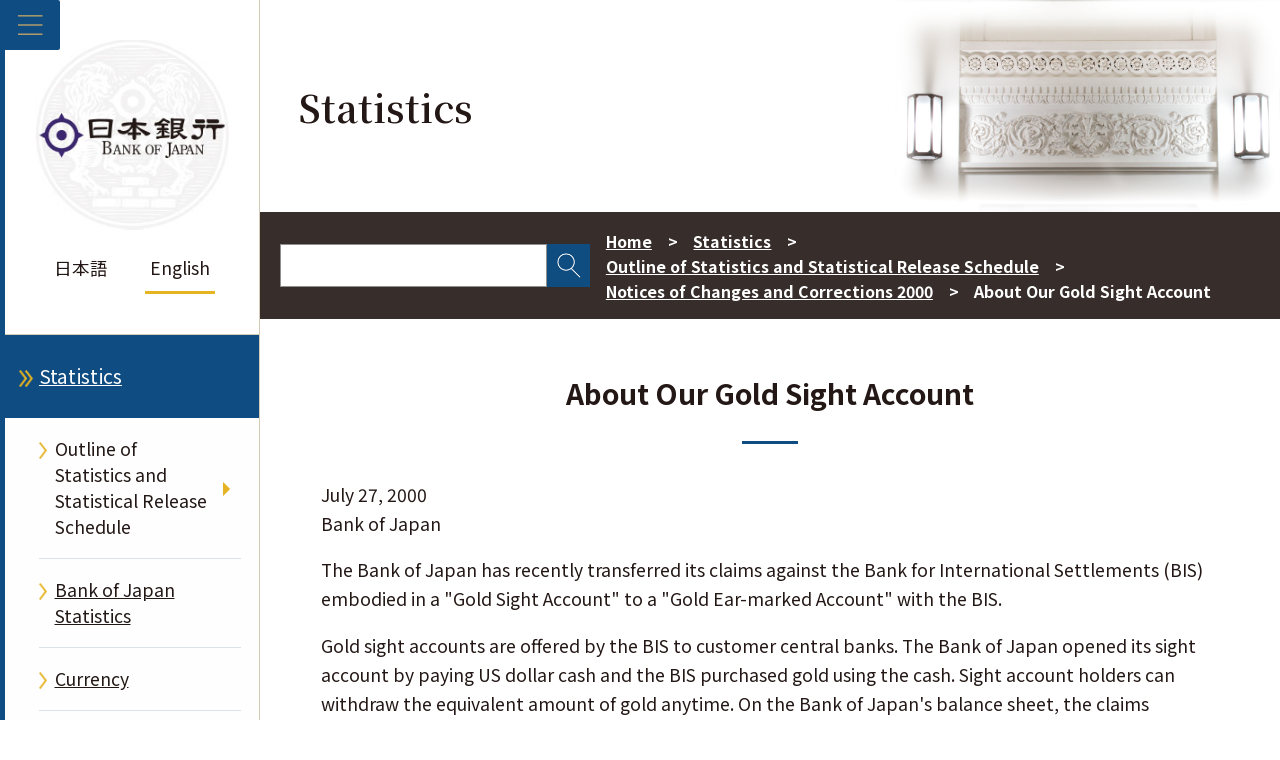

--- FILE ---
content_type: text/html;charset=UTF-8
request_url: https://www.boj.or.jp/en/statistics/outline/notice_2000/ntac03.htm
body_size: 6288
content:
<!DOCTYPE html><html lang="en">
<head prefix="og: http://ogp.me/ns# fb: http://ogp.me/ns/fb# article: http://ogp.me/ns/article#">
<meta http-equiv="Content-Type" content="text/html; charset=UTF-8"><meta name="author" content="">
<meta name="description" content="">
<meta name="keywords" content="Bank of Japan,about the Bank,Financial Statement,Account">
<title>About Our Gold Sight Account  : 日本銀行 Bank of Japan</title>
<link rel="stylesheet" type="text/css" href="/common2/css/wysiwyg.css">
<link rel="stylesheet" type="text/css" href="/common2/css/style.css">

<meta name="viewport" content="width=device-width,initial-scale=1.0">
<meta name="format-detection" content="telephone=no">
<meta property="og:title" content="About Our Gold Sight Account  : 日本銀行 Bank of Japan">
<meta property="og:type" content="article">
<meta property="og:url" content="https://www.boj.or.jp/en/statistics/outline/notice_2000/ntac03.htm">
<meta property="og:image" content="https://www.boj.or.jp/common2/img/common/og_img.jpg">
<meta property="og:site_name" content="Bank of Japan">
<meta property="og:description" content="">
<link rel="preconnect" href="https://fonts.googleapis.com">
<link rel="preconnect" href="https://fonts.gstatic.com" crossorigin>
<link rel="stylesheet" href="https://fonts.googleapis.com/css2?family=Noto+Sans+JP:wght@100;300;400;500;700;900&display=swap">
<link rel="stylesheet" href="https://fonts.googleapis.com/css2?family=Noto+Serif+JP:wght@600&display=swap"></head>
<body class="cate-statistics en">



<div class="block_skip"><a href="#contents">Skip to main content</a></div>
<div class="clear_fix">
<header id="header_area" class="lonav on" role="banner">
  <button id="menuBtn" aria-expanded="false" aria-controls="left_col">
    <img class="open" src="/common2/img/common/menu.png" alt="Open the menu">
    <img class="close" src="/common2/img/common/close.png" alt="Close the menu">
  </button>
  <div id="left_col">
    <!-- ▼▼　ヘッダー　▼▼-->
    <div id="header">
  <p class="logo gen-disp_pc"><a href="/en/"><img src="/common2/img/common/logo.jpg" alt="日本銀行 Bank of Japan"></a></p>
  <ul class="lang">
    <li lang="ja"><a href="/">日本語</a></li>
    <li aria-current="page"><em>English</em></li>
  </ul>
</div>
    <!-- ▲▲　ヘッダー　▲▲-->
    <!-- ▼▼　ナビゲーション　▼▼ -->
    <nav id="glnav" aria-label="Main menu">
      <ul class="glnav_ul">
      <li>
<a class="glnav1st glnav-link glnav_home" href="/en/">Home</a>
</li>
<li>
<button class="glnav-btn glnav1st" aria-expanded="false" aria-controls="glnav2">About the Bank</button>
<div class="slide_box">
<ul id="glnav2" class="glnav1st_ul glnav-disp_non" aria-hidden="true">
<li><a class="glnav-link glnav2nd" href="/en/about/index.htm">About the Bank</a></li>
<li>
<button class="glnav-btn glnav2nd" aria-expanded="false" aria-controls="glnav2-1">Outline of the Bank</button>
<div class="slide_box">
<ul id="glnav2-1" class="glnav2nd_ul glnav-disp_non" aria-hidden="true">
<li><a class="glnav-link glnav3rd" href="/en/about/outline/index.htm">Outline of the Bank</a></li>
<li><a class="glnav-link glnav3rd" href="/en/about/outline/history/index.htm">History</a></li>
<li><a class="glnav-link glnav3rd" href="/en/about/outline/history/pre_gov/index.htm">List of Governors</a></li>
<li><a class="glnav-link glnav3rd" href="/en/about/outline/location/index.htm">Location (Guide Map to Head Office) / Visiting the Bank</a></li>
<li><a class="glnav-link glnav3rd" href="/en/about/outline/location/map.htm">Head Office, Branches, and Overseas Offices</a></li>
<li><a class="glnav-link glnav3rd" href="/en/about/outline/imes_archive/index.htm">Archives</a></li>
<li><button class="glnav-btn_close glnav2nd_close" aria-expanded="false" aria-controls="glnav2-1"><img src="/common2/img/common/close.png" alt="close"></button></li>
</ul>
</div>
</li>
<li>
<button class="glnav-btn glnav2nd" aria-expanded="false" aria-controls="glnav2-2">Organization of the Bank</button>
<div class="slide_box">
<ul id="glnav2-2" class="glnav2nd_ul glnav-disp_non" aria-hidden="true">
<li><a class="glnav-link glnav3rd" href="/en/about/organization/index.htm">Organization of the Bank</a></li>
<li><a class="glnav-link glnav3rd" href="/en/about/organization/policyboard/index.htm">Policy Board</a></li>
<li><a class="glnav-link glnav3rd" href="/en/about/organization/tanto.htm">Responsibilities of the Governor, Deputy Governors, and Executive Directors</a></li>
<li><a class="glnav-link glnav3rd" href="/en/about/organization/chart/index.htm">Organization of Head office, Branches and Offices</a></li>
<li><button class="glnav-btn_close glnav2nd_close" aria-expanded="false" aria-controls="glnav2-2"><img src="/common2/img/common/close.png" alt="close"></button></li>
</ul>
</div>
</li>
<li><a class="glnav-link glnav2nd" href="/en/about/boj_law/index.htm">Laws and Rules</a></li>
<li><a class="glnav-link glnav2nd" href="/en/about/account/index.htm">The Bank's Accounts</a></li>
<li>
<button class="glnav-btn glnav2nd" aria-expanded="false" aria-controls="glnav2-3">Activities</button>
<div class="slide_box">
<ul id="glnav2-3" class="glnav2nd_ul glnav-disp_non" aria-hidden="true">
<li><a class="glnav-link glnav3rd" href="/en/about/activities/index.htm">Activities</a></li>
<li><a class="glnav-link glnav3rd" href="/en/about/activities/principle.htm">The Bank's Organizational Core Principles</a></li>
<li><a class="glnav-link glnav3rd" href="/en/about/activities/strategy/index.htm">Medium-Term Strategic Plan</a></li>
<li><a class="glnav-link glnav3rd" href="/en/about/activities/act/index.htm">Annual Review</a></li>
<li><button class="glnav-btn_close glnav2nd_close" aria-expanded="false" aria-controls="glnav2-3"><img src="/common2/img/common/close.png" alt="close"></button></li>
</ul>
</div>
</li>
<li><a class="glnav-link glnav2nd" href="/en/about/bcp/index.htm">Business Continuity Planning</a></li>
<li><a class="glnav-link glnav2nd" href="/en/about/press/index.htm">Speeches and Statements</a></li>
<li>
<button class="glnav-btn glnav2nd" aria-expanded="false" aria-controls="glnav2-4">Research Papers, Reports, Speeches and Statements Related to the Bank</button>
<div class="slide_box">
<ul id="glnav2-4" class="glnav2nd_ul glnav-disp_non" aria-hidden="true">
<li class="glnav-nolink">Research Papers, Reports, Speeches and Statements Related to the Bank</li>
<li><a class="glnav-link glnav3rd" href="/en/about/r_menu_ron/index.htm">Research Papers</a></li>
<li><a class="glnav-link glnav3rd" href="/en/about/r_menu_koen/index.htm">Speeches</a></li>
<li><a class="glnav-link glnav3rd" href="/en/about/r_menu_dan/index.htm">Statements</a></li>
<li><button class="glnav-btn_close glnav2nd_close" aria-expanded="false" aria-controls="glnav2-4"><img src="/common2/img/common/close.png" alt="close"></button></li>
</ul>
</div>
</li>
<li><a class="glnav-link glnav2nd" href="/en/about/release_2026/index.htm">Other Releases</a></li>
<li><a class="glnav-link glnav2nd" href="/en/about/pr_events/index.htm">Tours and Museums</a></li>
<li><a class="glnav-link glnav2nd" href="/en/about/education/index.htm">Guides to the Bank</a></li>
<li>
<button class="glnav-btn glnav2nd" aria-expanded="false" aria-controls="glnav2-5">Services</button>
<div class="slide_box">
<ul id="glnav2-5" class="glnav2nd_ul glnav-disp_non" aria-hidden="true">
<li><a class="glnav-link glnav3rd" href="/en/about/services/index.htm">Services</a></li>
<li><a class="glnav-link glnav3rd" href="/en/about/services/bn/index.htm">Exchange of Damaged Cash</a></li>
<li><a class="glnav-link glnav3rd" href="/en/about/services/kengaku.htm">Tours of the Bank's Head Office</a></li>
<li><button class="glnav-btn_close glnav2nd_close" aria-expanded="false" aria-controls="glnav2-5"><img src="/common2/img/common/close.png" alt="close"></button></li>
</ul>
</div>
</li>
<li><a class="glnav-link glnav2nd" href="/en/about/climate/index.htm">Climate Change</a></li>
<li><a class="glnav-link glnav2nd" href="/en/about/link/index.htm">Links</a></li>
<li><button class="glnav-btn_close glnav1st_close" aria-expanded="false" aria-controls="glnav2"><img src="/common2/img/common/close.png" alt="close"></button></li>
</ul>
</div>
</li>
<li>
<button class="glnav-btn glnav1st" aria-expanded="false" aria-controls="glnav3">Monetary Policy</button>
<div class="slide_box">
<ul id="glnav3" class="glnav1st_ul glnav-disp_non" aria-hidden="true">
<li><a class="glnav-link glnav2nd" href="/en/mopo/index.htm">Monetary Policy</a></li>
<li>
<button class="glnav-btn glnav2nd" aria-expanded="false" aria-controls="glnav3-1">Outline of Monetary Policy</button>
<div class="slide_box">
<ul id="glnav3-1" class="glnav2nd_ul glnav-disp_non" aria-hidden="true">
<li><a class="glnav-link glnav3rd" href="/en/mopo/outline/index.htm">Outline of Monetary Policy</a></li>
<li><a class="glnav-link glnav3rd" href="/en/mopo/outline/target.htm">Price Stability Target of 2 Percent</a></li>
<li><a class="glnav-link glnav3rd" href="/en/mopo/outline/bpreview/index.htm">Review of Monetary Policy from a Broad Perspective</a></li>
<li><button class="glnav-btn_close glnav2nd_close" aria-expanded="false" aria-controls="glnav3-1"><img src="/common2/img/common/close.png" alt="close"></button></li>
</ul>
</div>
</li>
<li>
<button class="glnav-btn glnav2nd" aria-expanded="false" aria-controls="glnav3-2">Monetary Policy Meetings</button>
<div class="slide_box">
<ul id="glnav3-2" class="glnav2nd_ul glnav-disp_non" aria-hidden="true">
<li><a class="glnav-link glnav3rd" href="/en/mopo/mpmsche_minu/index.htm">Monetary Policy Meetings</a></li>
<li><a class="glnav-link glnav3rd" href="/en/mopo/mpmsche_minu/opinion_2025/index.htm">Summary of Opinions</a></li>
<li><a class="glnav-link glnav3rd" href="/en/mopo/mpmsche_minu/minu_2025/index.htm">Minutes</a></li>
<li><a class="glnav-link glnav3rd" href="/en/mopo/mpmsche_minu/m_ref/index.htm">Others</a></li>
<li><button class="glnav-btn_close glnav2nd_close" aria-expanded="false" aria-controls="glnav3-2"><img src="/common2/img/common/close.png" alt="close"></button></li>
</ul>
</div>
</li>
<li><a class="glnav-link glnav2nd" href="/en/mopo/mpmdeci/index.htm">Monetary Policy Releases</a></li>
<li>
<button class="glnav-btn glnav2nd" aria-expanded="false" aria-controls="glnav3-3">Monetary Policy Measures</button>
<div class="slide_box">
<ul id="glnav3-3" class="glnav2nd_ul glnav-disp_non" aria-hidden="true">
<li><a class="glnav-link glnav3rd" href="/en/mopo/measures/index.htm">Monetary Policy Measures</a></li>
<li><a class="glnav-link glnav3rd" href="/en/mopo/measures/mkt_ope/index.htm">Market Operations</a></li>
<li><a class="glnav-link glnav3rd" href="/en/mopo/measures/term_cond/index.htm">Principal Terms and Conditions</a></li>
<li><button class="glnav-btn_close glnav2nd_close" aria-expanded="false" aria-controls="glnav3-3"><img src="/common2/img/common/close.png" alt="close"></button></li>
</ul>
</div>
</li>
<li><a class="glnav-link glnav2nd" href="/en/mopo/outlook/index.htm">Outlook for Economic Activity and Prices</a></li>
<li><a class="glnav-link glnav2nd" href="/en/mopo/diet/index.htm">Reports to the Diet</a></li>
<li>
<button class="glnav-btn glnav2nd" aria-expanded="false" aria-controls="glnav3-4">Research Papers, Reports, Speeches and Statements Related to Monetary Policy</button>
<div class="slide_box">
<ul id="glnav3-4" class="glnav2nd_ul glnav-disp_non" aria-hidden="true">
<li class="glnav-nolink">Research Papers, Reports, Speeches and Statements Related to Monetary Policy</li>
<li><a class="glnav-link glnav3rd" href="/en/mopo/r_menu_ron/index.htm">Research Papers</a></li>
<li><a class="glnav-link glnav3rd" href="/en/mopo/r_menu_koen/index.htm">Speeches</a></li>
<li><a class="glnav-link glnav3rd" href="/en/mopo/r_menu_dan/index.htm">Statements</a></li>
<li><button class="glnav-btn_close glnav2nd_close" aria-expanded="false" aria-controls="glnav3-4"><img src="/common2/img/common/close.png" alt="close"></button></li>
</ul>
</div>
</li>
<li><button class="glnav-btn_close glnav1st_close" aria-expanded="false" aria-controls="glnav3"><img src="/common2/img/common/close.png" alt="close"></button></li>
</ul>
</div>
</li>
<li>
<button class="glnav-btn glnav1st" aria-expanded="false" aria-controls="glnav4">Financial System</button>
<div class="slide_box">
<ul id="glnav4" class="glnav1st_ul glnav-disp_non" aria-hidden="true">
<li><a class="glnav-link glnav2nd" href="/en/finsys/index.htm">Financial System</a></li>
<li><a class="glnav-link glnav2nd" href="/en/finsys/outline/index.htm">Overview: The Bank's Initiatives for Financial Stability</a></li>
<li><a class="glnav-link glnav2nd" href="/en/finsys/exam_monit/index.htm">On-Site Examinations and Off-Site Monitoring</a></li>
<li><a class="glnav-link glnav2nd" href="/en/finsys/fsr/index.htm">Financial System Report</a></li>
<li><a class="glnav-link glnav2nd" href="/en/finsys/fs_policy/index.htm">Policy Actions for Financial Stability</a></li>
<li><a class="glnav-link glnav2nd" href="/en/finsys/cofsa/index.htm">Coordination with the Financial Services Agency</a></li>
<li><a class="glnav-link glnav2nd" href="/en/finsys/c_aft/index.htm">Seminars for Financial Institutions</a></li>
<li>
<button class="glnav-btn glnav2nd" aria-expanded="false" aria-controls="glnav4-1">Other Releases Related to Financial System</button>
<div class="slide_box">
<ul id="glnav4-1" class="glnav2nd_ul glnav-disp_non" aria-hidden="true">
<li><a class="glnav-link glnav3rd" href="/en/finsys/release/index.htm">Other Releases Related to Financial System</a></li>
<li><a class="glnav-link glnav3rd" href="/en/finsys/r_menu_ron/index.htm">Research Papers</a></li>
<li><a class="glnav-link glnav3rd" href="/en/finsys/r_menu_koen/index.htm">Speeches</a></li>
<li><a class="glnav-link glnav3rd" href="/en/finsys/r_menu_dan/index.htm">Statements</a></li>
<li><button class="glnav-btn_close glnav2nd_close" aria-expanded="false" aria-controls="glnav4-1"><img src="/common2/img/common/close.png" alt="close"></button></li>
</ul>
</div>
</li>
<li><button class="glnav-btn_close glnav1st_close" aria-expanded="false" aria-controls="glnav4"><img src="/common2/img/common/close.png" alt="close"></button></li>
</ul>
</div>
</li>
<li>
<button class="glnav-btn glnav1st" aria-expanded="false" aria-controls="glnav5">Payments and Markets</button>
<div class="slide_box">
<ul id="glnav5" class="glnav1st_ul glnav-disp_non" aria-hidden="true">
<li><a class="glnav-link glnav2nd" href="/en/paym/index.htm">Payments and Markets</a></li>
<li>
<button class="glnav-btn glnav2nd" aria-expanded="false" aria-controls="glnav5-1">Outline of Payment and Settlement Systems</button>
<div class="slide_box">
<ul id="glnav5-1" class="glnav2nd_ul glnav-disp_non" aria-hidden="true">
<li><a class="glnav-link glnav3rd" href="/en/paym/outline/index.htm">Outline of Payment and Settlement Systems</a></li>
<li><a class="glnav-link glnav3rd" href="/en/paym/outline/pay_boj/index.htm">Payment and Settlement Systems and the Bank</a></li>
<li><a class="glnav-link glnav3rd" href="/en/paym/outline/pay_os/index.htm">Oversight</a></li>
<li><a class="glnav-link glnav3rd" href="/en/paym/outline/pay_forum/index.htm">Forums</a></li>
<li><a class="glnav-link glnav3rd" href="/en/paym/outline/pay_ps/index.htm">Payment and Settlement Systems Operated by the Private Sector</a></li>
<li><button class="glnav-btn_close glnav2nd_close" aria-expanded="false" aria-controls="glnav5-1"><img src="/common2/img/common/close.png" alt="close"></button></li>
</ul>
</div>
</li>
<li><a class="glnav-link glnav2nd" href="/en/paym/bojnet/index.htm">Operation of BOJ-NET</a></li>
<li><a class="glnav-link glnav2nd" href="/en/paym/jgb_bes/index.htm">JGB Book-Entry System</a></li>
<li><a class="glnav-link glnav2nd" href="/en/paym/fintech/index.htm">FinTech Center</a></li>
<li><a class="glnav-link glnav2nd" href="/en/paym/digital/index.htm">Central Bank Digital Currency</a></li>
<li>
<button class="glnav-btn glnav2nd" aria-expanded="false" aria-controls="glnav5-2">Money Market</button>
<div class="slide_box">
<ul id="glnav5-2" class="glnav2nd_ul glnav-disp_non" aria-hidden="true">
<li><a class="glnav-link glnav3rd" href="/en/paym/market/index.htm">Money Market</a></li>
<li><a class="glnav-link glnav3rd" href="/en/paym/market/jpy_cmte/index.htm">Cross-Industry Committee on Japanese Yen Interest Rate Benchmarks</a></li>
<li><a class="glnav-link glnav3rd" href="/en/paym/market/i_forum/index.htm">Cross-Industry Forum on Interest Rate Benchmarks</a></li>
<li><a class="glnav-link glnav3rd" href="/en/paym/market/sg/index.htm">Study Group of Market Participants</a></li>
<li><a class="glnav-link glnav3rd" href="/en/paym/market/r_forum/index.htm">Repo Market Forum</a></li>
<li><button class="glnav-btn_close glnav2nd_close" aria-expanded="false" aria-controls="glnav5-2"><img src="/common2/img/common/close.png" alt="close"></button></li>
</ul>
</div>
</li>
<li><a class="glnav-link glnav2nd" href="/en/paym/bond/index.htm">Bond Market</a></li>
<li><a class="glnav-link glnav2nd" href="/en/paym/credit/index.htm">Credit Market</a></li>
<li><a class="glnav-link glnav2nd" href="/en/paym/forum/index.htm">Forums and Conferences</a></li>
<li>
<button class="glnav-btn glnav2nd" aria-expanded="false" aria-controls="glnav5-3">Research Papers, Reports, Speeches and Statements Related to Payment and Markets</button>
<div class="slide_box">
<ul id="glnav5-3" class="glnav2nd_ul glnav-disp_non" aria-hidden="true">
<li class="glnav-nolink">Research Papers, Reports, Speeches and Statements Related to Payment and Markets</li>
<li><a class="glnav-link glnav3rd" href="/en/research/brp/psr/index.htm">Payment and Settlement Systems Report</a></li>
<li><a class="glnav-link glnav3rd" href="/en/research/brp/mor/index.htm">Market Operations in Each Fiscal Year</a></li>
<li><a class="glnav-link glnav3rd" href="/en/paym/m-climate/index.htm">Market Functioning Survey concerning Climate Change</a></li>
<li><a class="glnav-link glnav3rd" href="/en/paym/r_menu_ron/index.htm">Research Papers</a></li>
<li><a class="glnav-link glnav3rd" href="/en/paym/r_menu_koen/index.htm">Speeches</a></li>
<li><a class="glnav-link glnav3rd" href="/en/paym/r_menu_dan/index.htm">Statements</a></li>
<li><button class="glnav-btn_close glnav2nd_close" aria-expanded="false" aria-controls="glnav5-3"><img src="/common2/img/common/close.png" alt="close"></button></li>
</ul>
</div>
</li>
<li><a class="glnav-link glnav2nd" href="/en/paym/release/index.htm">Other Releases Related to Payment and Markets</a></li>
<li><button class="glnav-btn_close glnav1st_close" aria-expanded="false" aria-controls="glnav5"><img src="/common2/img/common/close.png" alt="close"></button></li>
</ul>
</div>
</li>
<li>
<button class="glnav-btn glnav1st" aria-expanded="false" aria-controls="glnav6">Banknotes, The Bank's Treasury Funds and JGS Services</button>
<div class="slide_box">
<ul id="glnav6" class="glnav1st_ul glnav-disp_non" aria-hidden="true">
<li><a class="glnav-link glnav2nd" href="/en/note_tfjgs/index.htm">Banknotes, The Bank's Treasury Funds and JGS Services</a></li>
<li>
<button class="glnav-btn glnav2nd" aria-expanded="false" aria-controls="glnav6-1">General Information of Banknotes and Coins</button>
<div class="slide_box">
<ul id="glnav6-1" class="glnav2nd_ul glnav-disp_non" aria-hidden="true">
<li><a class="glnav-link glnav3rd" href="/en/note_tfjgs/note/index.htm">General Information of Banknotes and Coins</a></li>
<li><a class="glnav-link glnav3rd" href="/en/note_tfjgs/note/n_note/index.htm">A New Series of Banknotes and a New 500 Yen Coin</a></li>
<li><a class="glnav-link glnav3rd" href="/en/note_tfjgs/note/valid/index.htm">Banknotes and Coins in Use</a></li>
<li><a class="glnav-link glnav3rd" href="/en/note_tfjgs/note/security/index.htm">Security Features of Bank of Japan Notes</a></li>
<li><a class="glnav-link glnav3rd" href="/en/note_tfjgs/note/outline/index.htm">Outline of Banknotes and Coins</a></li>
<li><a class="glnav-link glnav3rd" href="/en/note_tfjgs/note/related/index.htm">Related Releases</a></li>
<li><a class="glnav-link glnav3rd" href="/en/note_tfjgs/note/n_other/index.htm">Publications and Other Information</a></li>
<li><a class="glnav-link glnav3rd" href="/en/about/services/bn/index.htm">Exchange of Damaged Cash</a></li>
<li><button class="glnav-btn_close glnav2nd_close" aria-expanded="false" aria-controls="glnav6-1"><img src="/common2/img/common/close.png" alt="close"></button></li>
</ul>
</div>
</li>
<li><a class="glnav-link glnav2nd" href="/en/note_tfjgs/kokko/index.htm">Treasury Funds Services</a></li>
<li><a class="glnav-link glnav2nd" href="/en/note_tfjgs/jgs/index.htm">JGS Services</a></li>
<li><a class="glnav-link glnav2nd" href="/en/note_tfjgs/trans/index.htm">The Bank's Transactions with the Government</a></li>
<li>
<button class="glnav-btn glnav2nd" aria-expanded="false" aria-controls="glnav6-2">Research Papers, Reports, Speeches and Statements Related to Banknotes, Treasury Funds and JGS Services</button>
<div class="slide_box">
<ul id="glnav6-2" class="glnav2nd_ul glnav-disp_non" aria-hidden="true">
<li class="glnav-nolink">Research Papers, Reports, Speeches and Statements Related to Banknotes, Treasury Funds and JGS Services</li>
<li><a class="glnav-link glnav3rd" href="/en/note_tfjgs/r_menu_ron/index.htm">Research Papers</a></li>
<li><a class="glnav-link glnav3rd" href="/en/note_tfjgs/r_menu_koen/index.htm">Speeches</a></li>
<li><a class="glnav-link glnav3rd" href="/en/note_tfjgs/r_menu_dan/index.htm">Statements</a></li>
<li><button class="glnav-btn_close glnav2nd_close" aria-expanded="false" aria-controls="glnav6-2"><img src="/common2/img/common/close.png" alt="close"></button></li>
</ul>
</div>
</li>
<li><button class="glnav-btn_close glnav1st_close" aria-expanded="false" aria-controls="glnav6"><img src="/common2/img/common/close.png" alt="close"></button></li>
</ul>
</div>
</li>
<li>
<button class="glnav-btn glnav1st" aria-expanded="false" aria-controls="glnav7">International Finance</button>
<div class="slide_box">
<ul id="glnav7" class="glnav1st_ul glnav-disp_non" aria-hidden="true">
<li><a class="glnav-link glnav2nd" href="/en/intl_finance/index.htm">International Finance</a></li>
<li><a class="glnav-link glnav2nd" href="/en/intl_finance/outline/index.htm">Outline of International Finance</a></li>
<li><a class="glnav-link glnav2nd" href="/en/intl_finance/meeting/index.htm">International Meetings</a></li>
<li><a class="glnav-link glnav2nd" href="/en/intl_finance/ex_assets/index.htm">Foreign Currency Assets</a></li>
<li><a class="glnav-link glnav2nd" href="/en/intl_finance/cooperate/index.htm">Cooperation with Other Central Banks</a></li>
<li><a class="glnav-link glnav2nd" href="/en/intl_finance/cemcoa/index.htm">Financial Cooperation in Asia</a></li>
<li>
<button class="glnav-btn glnav2nd" aria-expanded="false" aria-controls="glnav7-1">Research Papers, Reports, Speeches and Statements Related to International Finance</button>
<div class="slide_box">
<ul id="glnav7-1" class="glnav2nd_ul glnav-disp_non" aria-hidden="true">
<li class="glnav-nolink">Research Papers, Reports, Speeches and Statements Related to International Finance</li>
<li><a class="glnav-link glnav3rd" href="/en/intl_finance/r_menu_ron/index.htm">Research Papers</a></li>
<li><a class="glnav-link glnav3rd" href="/en/intl_finance/r_menu_koen/index.htm">Speeches</a></li>
<li><a class="glnav-link glnav3rd" href="/en/intl_finance/r_menu_dan/index.htm">Statements</a></li>
<li><button class="glnav-btn_close glnav2nd_close" aria-expanded="false" aria-controls="glnav7-1"><img src="/common2/img/common/close.png" alt="close"></button></li>
</ul>
</div>
</li>
<li><a class="glnav-link glnav2nd" href="/en/intl_finance/release/index.htm">Other Releases Related to International Finance</a></li>
<li><button class="glnav-btn_close glnav1st_close" aria-expanded="false" aria-controls="glnav7"><img src="/common2/img/common/close.png" alt="close"></button></li>
</ul>
</div>
</li>
<li>
<button class="glnav-btn glnav1st" aria-expanded="false" aria-controls="glnav8">Research and Studies</button>
<div class="slide_box">
<ul id="glnav8" class="glnav1st_ul glnav-disp_non" aria-hidden="true">
<li><a class="glnav-link glnav2nd" href="/en/research/index.htm">Research and Studies</a></li>
<li><a class="glnav-link glnav2nd" href="/en/research/outline/index.htm">Outline of Research and Studies</a></li>
<li><a class="glnav-link glnav2nd" href="/en/research/rs_all_2026/index.htm">List of Reports & Research Papers</a></li>
<li>
<button class="glnav-btn glnav2nd" aria-expanded="false" aria-controls="glnav8-1">BOJ Reports & Research Papers</button>
<div class="slide_box">
<ul id="glnav8-1" class="glnav2nd_ul glnav-disp_non" aria-hidden="true">
<li><a class="glnav-link glnav3rd" href="/en/research/brp/index.htm">BOJ Reports & Research Papers</a></li>
<li><a class="glnav-link glnav3rd" href="/en/research/brp/fsr/index.htm">Financial System Report</a></li>
<li><a class="glnav-link glnav3rd" href="/en/research/brp/mor/index.htm">Market Operations in Each Fiscal Year</a></li>
<li><a class="glnav-link glnav3rd" href="/en/research/brp/psr/index.htm">Payment and Settlement Systems Report</a></li>
<li><a class="glnav-link glnav3rd" href="/en/research/brp/rer/index.htm">Regional Economic Report</a></li>
<li><a class="glnav-link glnav3rd" href="/en/research/brp/ron_2025/index.htm">Research Papers</a></li>
<li><button class="glnav-btn_close glnav2nd_close" aria-expanded="false" aria-controls="glnav8-1"><img src="/common2/img/common/close.png" alt="close"></button></li>
</ul>
</div>
</li>
<li><a class="glnav-link glnav2nd" href="/en/research/wps_rev/index.htm">Working Paper Series, Review Series, and Research Laboratory Series</a></li>
<li><a class="glnav-link glnav2nd" href="/en/research/research_data/index.htm">Research Data</a></li>
<li><a class="glnav-link glnav2nd" href="/en/research/imes/index.htm">Research Papers Released by IMES</a></li>
<li><a class="glnav-link glnav2nd" href="/en/research/other_release/index.htm">Study Group Reports</a></li>
<li><a class="glnav-link glnav2nd" href="/en/research/o_survey/index.htm">Opinion Survey</a></li>
<li><a class="glnav-link glnav2nd" href="/en/research/conf/index.htm">Conferences</a></li>
<li><a class="glnav-link glnav2nd" href="/en/research/bigdata/index.htm">Alternative Data Analysis</a></li>
<li><a class="glnav-link glnav2nd" href="/en/research/past_release/index.htm">Discontinued Research Releases</a></li>
<li><button class="glnav-btn_close glnav1st_close" aria-expanded="false" aria-controls="glnav8"><img src="/common2/img/common/close.png" alt="close"></button></li>
</ul>
</div>
</li>
<li class="current">
<button class="glnav-btn glnav1st" aria-expanded="false" aria-controls="glnav9">Statistics</button>
<div class="slide_box">
<ul id="glnav9" class="glnav1st_ul glnav-disp_non" aria-hidden="true">
<li><a class="glnav-link glnav2nd" href="/en/statistics/index.htm">Statistics</a></li>
<li>
<button class="glnav-btn glnav2nd" aria-expanded="false" aria-controls="glnav9-1">Outline of Statistics and Statistical Release Schedule</button>
<div class="slide_box">
<ul id="glnav9-1" class="glnav2nd_ul glnav-disp_non" aria-hidden="true">
<li><a class="glnav-link glnav3rd" href="/en/statistics/outline/index.htm">Outline of Statistics and Statistical Release Schedule</a></li>
<li><a class="glnav-link glnav3rd" href="/en/statistics/outline/notice_2026/index.htm">Notices of Changes and Corrections</a></li>
<li><a class="glnav-link glnav3rd" href="/en/statistics/outline/exp/index.htm">Explanations of Statistics</a></li>
<li><a class="glnav-link glnav3rd" href="/en/statistics/outline/general_notice/index.htm">Notices of Changes and Revisions</a></li>
<li><a class="glnav-link glnav3rd" href="/en/statistics/outline/note/index.htm">Notes</a></li>
<li><button class="glnav-btn_close glnav2nd_close" aria-expanded="false" aria-controls="glnav9-1"><img src="/common2/img/common/close.png" alt="close"></button></li>
</ul>
</div>
</li>
<li><a class="glnav-link glnav2nd" href="/en/statistics/boj/index.htm">Bank of Japan Statistics</a></li>
<li><a class="glnav-link glnav2nd" href="/en/statistics/money/index.htm">Currency</a></li>
<li><a class="glnav-link glnav2nd" href="/en/statistics/market/index.htm">Financial Markets</a></li>
<li><a class="glnav-link glnav2nd" href="/en/statistics/asli_fi/index.htm">Financial Institutions Accounts</a></li>
<li><a class="glnav-link glnav2nd" href="/en/statistics/dl/index.htm">Deposits and Loans Market</a></li>
<li><a class="glnav-link glnav2nd" href="/en/statistics/sj/index.htm">Flow of Funds</a></li>
<li><a class="glnav-link glnav2nd" href="/en/statistics/bis/index.htm">Related to BIS/FSB</a></li>
<li><a class="glnav-link glnav2nd" href="/en/statistics/set/index.htm">Payment and Settlement</a></li>
<li><a class="glnav-link glnav2nd" href="/en/statistics/tk/index.htm">TANKAN</a></li>
<li><a class="glnav-link glnav2nd" href="/en/statistics/pi/index.htm">Prices</a></li>
<li><a class="glnav-link glnav2nd" href="/en/statistics/public/index.htm">Public Finance</a></li>
<li><a class="glnav-link glnav2nd" href="/en/statistics/br/index.htm">Balance of Payments Related Statistics</a></li>
<li><a class="glnav-link glnav2nd" href="/en/statistics/stop/index.htm">Discontinued Statistics / Revised Base Statistics</a></li>
<li><a class="glnav-link glnav2nd" href="https://www.imes.boj.or.jp/en/historical/hstat/hstat.html">Historical Statistics on the Web Site of IMES</a></li>
<li><a class="glnav-link glnav2nd" href="https://www.stat-search.boj.or.jp/index_en.html">BOJ Time-Series Data Search</a></li>
<li><button class="glnav-btn_close glnav1st_close" aria-expanded="false" aria-controls="glnav9"><img src="/common2/img/common/close.png" alt="close"></button></li>
</ul>
</div>
</li>

      </ul>
    </nav>
    <!-- ▲▲　ナビゲーション　▲▲ -->
    <!-- ▼▼　SNS　▼▼-->
    <aside role="complementary" id="sns">
    <ul>
      <li><a class="img" href="https://twitter.com/Bank_of_Japan_e"><img src="/common2/img/common/sns_x.gif" alt="x"></a></li>
      <li><a class="img" href="https://www.facebook.com/BankofJapan.en"><img src="/common2/img/common/sns_facebook.gif" alt="facebook"></a></li>
      <li><a class="img" href="https://www.youtube.com/user/BOJchannel/"><img src="/common2/img/common/sns_youtube.gif" alt="youtube"></a></li>
    </ul>
  <p class="lnk1"><a href="/en/snspolicy.htm">Social Networking Site Management Policy</a></p>
</aside>
    <!-- ▲▲　SNS　▲▲-->
  </div>
</header>
  <div id="right_col">
    <div id="overlay" class="off glnav-disp_non"></div>
    <!-- ▼▼　メインビジュアル　▼▼-->
    <aside role="complementary" id="main_v">
      <div class="logo gen-disp_sp"><a href="/en/"><img src="/common2/img/common/logo_s.jpg" alt="日本銀行 Bank of Japan"></a></div>
      <!-- ▼▼　ヘッダ部タイトル　▼▼-->
      <p class="main_v-title">Statistics</p>
      <!-- ▲▲　ヘッダ部タイトル　▲▲-->
      <div class="main_v-text_area">
        <!-- ▼▼　検索フォーム　▼▼-->
        <form class="search_form" role="search">
        <div class="searchbox">
          <input id="qs_sslang" value="1" type="hidden">
          <div class="autocomplete">
            <input id="qs_keyword" name="search" type="text" title="search" autocomplete="off" list="suggest0-list" role="combobox" aria-owns="suggest0-list" aria-autocomplete="list" aria-expanded="false">
            <datalist id="suggest0-list"></datalist>
          </div><input onclick="QSSimpleSearchOnSubmit();return false" type="image" src="/common2/img/common/search.gif" alt="Search">
          <div id="suggest0-result" aria-live="polite" role="status" class="visually-hidden"></div>
        </div>
      </form>
        <!-- ▲▲　検索フォーム　▲▲-->
        <!-- ▼▼　パンくずリスト　▼▼-->
        <nav id="topic_path" role="navigation" aria-label="current position">
          <ul><li><a href="/en/index.htm">Home</a>&gt;</li><li><a href="/en/statistics/index.htm">Statistics</a>&gt;</li><li><a href="/en/statistics/outline/index.htm">Outline of Statistics and Statistical Release Schedule</a>&gt;</li><li><a href="/en/statistics/outline/notice_2000/index.htm">Notices of Changes and Corrections 2000</a>&gt;</li><li aria-current="page"><em>About Our Gold Sight Account</em></li></ul>
        </nav>
        <!-- ▲▲　パンくずリスト　▲▲-->
      </div>
    </aside>
    <!-- ▲▲　メインビジュアル　▲▲-->
    <main id="contents">
      <h1>About Our Gold Sight Account</h1>
      <!-- ▼▼　日本語・英語切り替え　▼▼-->
      
      <!-- ▲▲　日本語・英語切り替え　▲▲-->
      <!-- ▼▼　コンテンツ　▼▼-->
      <div class="outline mod_outer">
      <!-- [START] CONTENT_1 -->
<p>July 27, 2000<br>Bank of Japan</p>
<p>The Bank of Japan has recently transferred its claims against the Bank for International Settlements (BIS) embodied in a "Gold Sight Account" to a "Gold Ear-marked Account" with the BIS.</p>
<p>Gold sight accounts are offered by the BIS to customer central banks.  The Bank of Japan opened its sight account by paying US dollar cash and the BIS purchased gold using the cash.  Sight account holders can withdraw the equivalent amount of gold anytime.  On the Bank of Japan's balance sheet, the claims embodied in the Gold Sight Account had been booked classified as "foreign currency assets (foreign currency deposits)".  After transferring to the Gold Ear-marked Account, however, the claims are now booked as "gold" together with the existing gold holdings by the Bank.  It is for this reason that the Bank of Japan's gold balance has increased by 11,651,494 thousand yen as shown in the "Bank of Japan's Accounts" as of July 20, 2000.</p>
<p>As such, the transfer and associated change in our account are purely technical in nature and do not involve any new purchase of gold.</p>
<p><strong>For information, please contact:</strong></p>
<p>Planning and coordination division,<br>
International Department Tel: 81-3-3277-1542</p>
<!-- [END] CONTENT_1 -->
      </div>
      <!-- ▲▲　コンテンツ　▲▲-->
    </main>
    <!-- ▼▼　フッター　▼▼-->
    <footer id="footer">
  <div class="outline">
    <div class="logo_area">
      <div class="left logo_area-toggle_left">
        <p class="logo"><a href="/en/"><img src="/common2/img/common/logo.gif" alt="日本銀行 Bank of Japan"></a></p>
        <address>
          2-1-1 Nihonbashi-Hongokucho,Chuo-ku,Tokyo (<a href="/en/about/outline/location/index.htm">location</a>)<br>
          Tel:+81-3-3279-1111
        </address>
      </div><!-- /left -->
      <div class="right logo_area_right-top">
        <ul>
          <li><a href="/en/about/services/index.htm">Services</a>
            <ul>
              <li><a href="/en/about/services/bn/index.htm">Exchange of Damaged Cash</a></li>
            </ul>
          </li>
          <li>Organization
            <ul>
              <li><a href="/en/about/organization/index.htm">Organization of the Bank</a></li>
              <li><a href="/en/about/outline/location/map.htm">Head Office, Branches, and Overseas Offices</a></li>
            </ul>
          </li>
        </ul>
      </div><!-- /right -->
      <div class="left logo_area-toggle_bottom">
        <p class="logo"><a href="/en/"><img src="/common2/img/common/logo.gif" alt="日本銀行 Bank of Japan"></a></p>
        <address>
          2-1-1 Nihonbashi-Hongokucho,Chuo-ku,Tokyo <span class="gen-disp_inline-block">(<a href="/en/about/outline/location/index.htm">location</a>)</span><br>
          Tel:+81-3-3279-1111
        </address>
      </div><!-- /left -->
    </div>
    <dl class="nav">
      <dt>Other Links</dt>
      <dd><a class="no_icon" href="https://www.imes.boj.or.jp/en/index.html">Institute for Monetary and Economic Studies</a></dd>
    </dl>
    <ul class="nav">
      <li><a href="/en/about/abouthp.htm">About the Site</a></li>
      <li><a href="/en/mailing/index.htm">E-mail Service</a></li>
      <li><a href="/en/help.htm">Help</a></li>
      <li><a href="/en/about/services/contact.htm">Contact</a></li>
      <li><a href="/en/about/link/index.htm">Links</a></li>
      <li><a href="/en/about/sitemap.htm">Site Map</a></li>
    </ul>
  </div><!-- /outline -->
  <p id="copy">
    <small lang="en">Copyright Bank of Japan All Rights Reserved.</small>
    <a href="#header_area" id="page_top"><img src="/common2/img/common/page_top.gif" alt="Page top"></a>
  </p>
</footer><!-- /footer -->
    <!-- ▲▲　フッター　▲▲-->
  </div>
</div>
<!-- ▼▼　JS読み込み　▼▼-->
<script src="/common2/js/common2.js"></script>
<script src="/common2/js/qssearch.js"></script>
<!-- ▲▲　JS読み込み　▲▲--></body>
</html>
